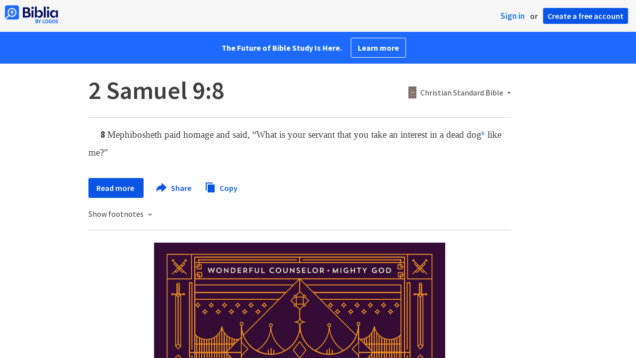

--- FILE ---
content_type: text/html; charset=utf-8
request_url: https://www.google.com/recaptcha/api2/aframe
body_size: 267
content:
<!DOCTYPE HTML><html><head><meta http-equiv="content-type" content="text/html; charset=UTF-8"></head><body><script nonce="lR38PM8alyVlsExbARHTQQ">/** Anti-fraud and anti-abuse applications only. See google.com/recaptcha */ try{var clients={'sodar':'https://pagead2.googlesyndication.com/pagead/sodar?'};window.addEventListener("message",function(a){try{if(a.source===window.parent){var b=JSON.parse(a.data);var c=clients[b['id']];if(c){var d=document.createElement('img');d.src=c+b['params']+'&rc='+(localStorage.getItem("rc::a")?sessionStorage.getItem("rc::b"):"");window.document.body.appendChild(d);sessionStorage.setItem("rc::e",parseInt(sessionStorage.getItem("rc::e")||0)+1);localStorage.setItem("rc::h",'1769123728580');}}}catch(b){}});window.parent.postMessage("_grecaptcha_ready", "*");}catch(b){}</script></body></html>